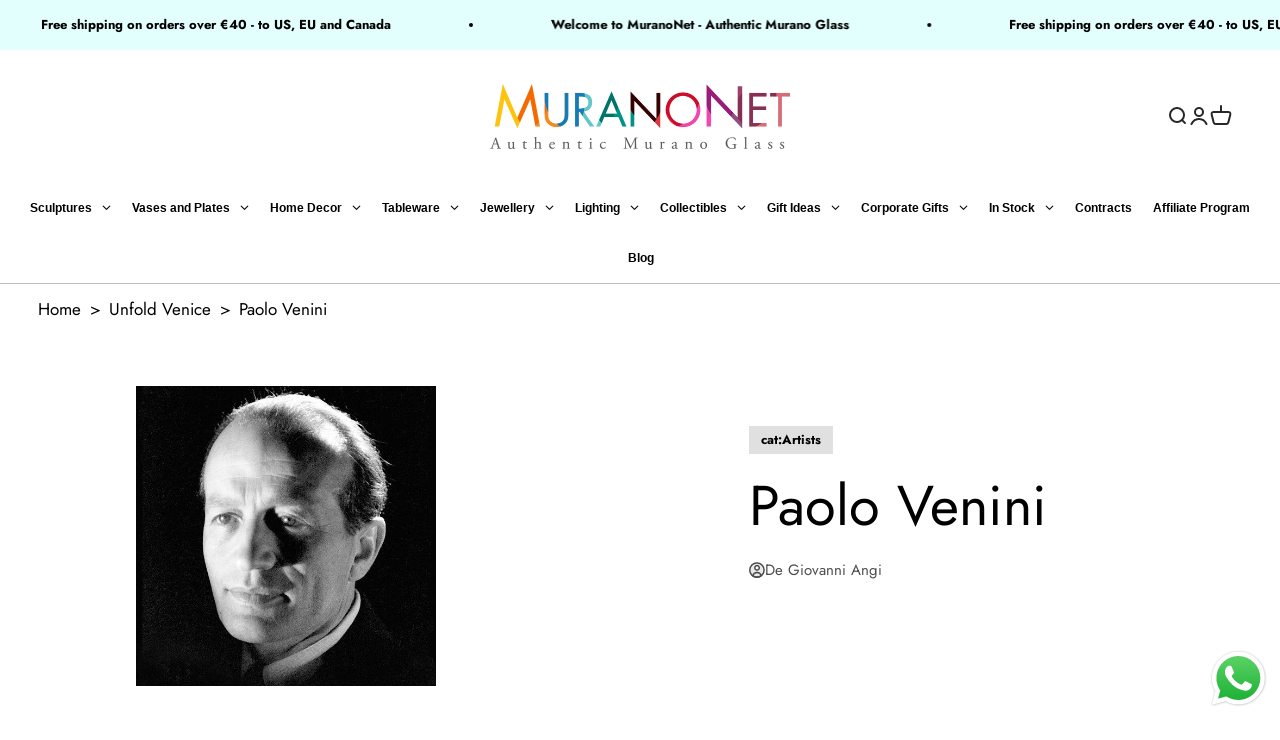

--- FILE ---
content_type: text/html; charset=utf-8
request_url: https://www.google.com/recaptcha/api2/anchor?ar=1&k=6LcUeFsqAAAAADbeDAlS5-Lbt-yDplPUWJaPm7kn&co=aHR0cHM6Ly93d3cubXVyYW5vbmV0LmNvbTo0NDM.&hl=en&v=PoyoqOPhxBO7pBk68S4YbpHZ&size=invisible&anchor-ms=20000&execute-ms=30000&cb=nbp4lj787x3f
body_size: 48476
content:
<!DOCTYPE HTML><html dir="ltr" lang="en"><head><meta http-equiv="Content-Type" content="text/html; charset=UTF-8">
<meta http-equiv="X-UA-Compatible" content="IE=edge">
<title>reCAPTCHA</title>
<style type="text/css">
/* cyrillic-ext */
@font-face {
  font-family: 'Roboto';
  font-style: normal;
  font-weight: 400;
  font-stretch: 100%;
  src: url(//fonts.gstatic.com/s/roboto/v48/KFO7CnqEu92Fr1ME7kSn66aGLdTylUAMa3GUBHMdazTgWw.woff2) format('woff2');
  unicode-range: U+0460-052F, U+1C80-1C8A, U+20B4, U+2DE0-2DFF, U+A640-A69F, U+FE2E-FE2F;
}
/* cyrillic */
@font-face {
  font-family: 'Roboto';
  font-style: normal;
  font-weight: 400;
  font-stretch: 100%;
  src: url(//fonts.gstatic.com/s/roboto/v48/KFO7CnqEu92Fr1ME7kSn66aGLdTylUAMa3iUBHMdazTgWw.woff2) format('woff2');
  unicode-range: U+0301, U+0400-045F, U+0490-0491, U+04B0-04B1, U+2116;
}
/* greek-ext */
@font-face {
  font-family: 'Roboto';
  font-style: normal;
  font-weight: 400;
  font-stretch: 100%;
  src: url(//fonts.gstatic.com/s/roboto/v48/KFO7CnqEu92Fr1ME7kSn66aGLdTylUAMa3CUBHMdazTgWw.woff2) format('woff2');
  unicode-range: U+1F00-1FFF;
}
/* greek */
@font-face {
  font-family: 'Roboto';
  font-style: normal;
  font-weight: 400;
  font-stretch: 100%;
  src: url(//fonts.gstatic.com/s/roboto/v48/KFO7CnqEu92Fr1ME7kSn66aGLdTylUAMa3-UBHMdazTgWw.woff2) format('woff2');
  unicode-range: U+0370-0377, U+037A-037F, U+0384-038A, U+038C, U+038E-03A1, U+03A3-03FF;
}
/* math */
@font-face {
  font-family: 'Roboto';
  font-style: normal;
  font-weight: 400;
  font-stretch: 100%;
  src: url(//fonts.gstatic.com/s/roboto/v48/KFO7CnqEu92Fr1ME7kSn66aGLdTylUAMawCUBHMdazTgWw.woff2) format('woff2');
  unicode-range: U+0302-0303, U+0305, U+0307-0308, U+0310, U+0312, U+0315, U+031A, U+0326-0327, U+032C, U+032F-0330, U+0332-0333, U+0338, U+033A, U+0346, U+034D, U+0391-03A1, U+03A3-03A9, U+03B1-03C9, U+03D1, U+03D5-03D6, U+03F0-03F1, U+03F4-03F5, U+2016-2017, U+2034-2038, U+203C, U+2040, U+2043, U+2047, U+2050, U+2057, U+205F, U+2070-2071, U+2074-208E, U+2090-209C, U+20D0-20DC, U+20E1, U+20E5-20EF, U+2100-2112, U+2114-2115, U+2117-2121, U+2123-214F, U+2190, U+2192, U+2194-21AE, U+21B0-21E5, U+21F1-21F2, U+21F4-2211, U+2213-2214, U+2216-22FF, U+2308-230B, U+2310, U+2319, U+231C-2321, U+2336-237A, U+237C, U+2395, U+239B-23B7, U+23D0, U+23DC-23E1, U+2474-2475, U+25AF, U+25B3, U+25B7, U+25BD, U+25C1, U+25CA, U+25CC, U+25FB, U+266D-266F, U+27C0-27FF, U+2900-2AFF, U+2B0E-2B11, U+2B30-2B4C, U+2BFE, U+3030, U+FF5B, U+FF5D, U+1D400-1D7FF, U+1EE00-1EEFF;
}
/* symbols */
@font-face {
  font-family: 'Roboto';
  font-style: normal;
  font-weight: 400;
  font-stretch: 100%;
  src: url(//fonts.gstatic.com/s/roboto/v48/KFO7CnqEu92Fr1ME7kSn66aGLdTylUAMaxKUBHMdazTgWw.woff2) format('woff2');
  unicode-range: U+0001-000C, U+000E-001F, U+007F-009F, U+20DD-20E0, U+20E2-20E4, U+2150-218F, U+2190, U+2192, U+2194-2199, U+21AF, U+21E6-21F0, U+21F3, U+2218-2219, U+2299, U+22C4-22C6, U+2300-243F, U+2440-244A, U+2460-24FF, U+25A0-27BF, U+2800-28FF, U+2921-2922, U+2981, U+29BF, U+29EB, U+2B00-2BFF, U+4DC0-4DFF, U+FFF9-FFFB, U+10140-1018E, U+10190-1019C, U+101A0, U+101D0-101FD, U+102E0-102FB, U+10E60-10E7E, U+1D2C0-1D2D3, U+1D2E0-1D37F, U+1F000-1F0FF, U+1F100-1F1AD, U+1F1E6-1F1FF, U+1F30D-1F30F, U+1F315, U+1F31C, U+1F31E, U+1F320-1F32C, U+1F336, U+1F378, U+1F37D, U+1F382, U+1F393-1F39F, U+1F3A7-1F3A8, U+1F3AC-1F3AF, U+1F3C2, U+1F3C4-1F3C6, U+1F3CA-1F3CE, U+1F3D4-1F3E0, U+1F3ED, U+1F3F1-1F3F3, U+1F3F5-1F3F7, U+1F408, U+1F415, U+1F41F, U+1F426, U+1F43F, U+1F441-1F442, U+1F444, U+1F446-1F449, U+1F44C-1F44E, U+1F453, U+1F46A, U+1F47D, U+1F4A3, U+1F4B0, U+1F4B3, U+1F4B9, U+1F4BB, U+1F4BF, U+1F4C8-1F4CB, U+1F4D6, U+1F4DA, U+1F4DF, U+1F4E3-1F4E6, U+1F4EA-1F4ED, U+1F4F7, U+1F4F9-1F4FB, U+1F4FD-1F4FE, U+1F503, U+1F507-1F50B, U+1F50D, U+1F512-1F513, U+1F53E-1F54A, U+1F54F-1F5FA, U+1F610, U+1F650-1F67F, U+1F687, U+1F68D, U+1F691, U+1F694, U+1F698, U+1F6AD, U+1F6B2, U+1F6B9-1F6BA, U+1F6BC, U+1F6C6-1F6CF, U+1F6D3-1F6D7, U+1F6E0-1F6EA, U+1F6F0-1F6F3, U+1F6F7-1F6FC, U+1F700-1F7FF, U+1F800-1F80B, U+1F810-1F847, U+1F850-1F859, U+1F860-1F887, U+1F890-1F8AD, U+1F8B0-1F8BB, U+1F8C0-1F8C1, U+1F900-1F90B, U+1F93B, U+1F946, U+1F984, U+1F996, U+1F9E9, U+1FA00-1FA6F, U+1FA70-1FA7C, U+1FA80-1FA89, U+1FA8F-1FAC6, U+1FACE-1FADC, U+1FADF-1FAE9, U+1FAF0-1FAF8, U+1FB00-1FBFF;
}
/* vietnamese */
@font-face {
  font-family: 'Roboto';
  font-style: normal;
  font-weight: 400;
  font-stretch: 100%;
  src: url(//fonts.gstatic.com/s/roboto/v48/KFO7CnqEu92Fr1ME7kSn66aGLdTylUAMa3OUBHMdazTgWw.woff2) format('woff2');
  unicode-range: U+0102-0103, U+0110-0111, U+0128-0129, U+0168-0169, U+01A0-01A1, U+01AF-01B0, U+0300-0301, U+0303-0304, U+0308-0309, U+0323, U+0329, U+1EA0-1EF9, U+20AB;
}
/* latin-ext */
@font-face {
  font-family: 'Roboto';
  font-style: normal;
  font-weight: 400;
  font-stretch: 100%;
  src: url(//fonts.gstatic.com/s/roboto/v48/KFO7CnqEu92Fr1ME7kSn66aGLdTylUAMa3KUBHMdazTgWw.woff2) format('woff2');
  unicode-range: U+0100-02BA, U+02BD-02C5, U+02C7-02CC, U+02CE-02D7, U+02DD-02FF, U+0304, U+0308, U+0329, U+1D00-1DBF, U+1E00-1E9F, U+1EF2-1EFF, U+2020, U+20A0-20AB, U+20AD-20C0, U+2113, U+2C60-2C7F, U+A720-A7FF;
}
/* latin */
@font-face {
  font-family: 'Roboto';
  font-style: normal;
  font-weight: 400;
  font-stretch: 100%;
  src: url(//fonts.gstatic.com/s/roboto/v48/KFO7CnqEu92Fr1ME7kSn66aGLdTylUAMa3yUBHMdazQ.woff2) format('woff2');
  unicode-range: U+0000-00FF, U+0131, U+0152-0153, U+02BB-02BC, U+02C6, U+02DA, U+02DC, U+0304, U+0308, U+0329, U+2000-206F, U+20AC, U+2122, U+2191, U+2193, U+2212, U+2215, U+FEFF, U+FFFD;
}
/* cyrillic-ext */
@font-face {
  font-family: 'Roboto';
  font-style: normal;
  font-weight: 500;
  font-stretch: 100%;
  src: url(//fonts.gstatic.com/s/roboto/v48/KFO7CnqEu92Fr1ME7kSn66aGLdTylUAMa3GUBHMdazTgWw.woff2) format('woff2');
  unicode-range: U+0460-052F, U+1C80-1C8A, U+20B4, U+2DE0-2DFF, U+A640-A69F, U+FE2E-FE2F;
}
/* cyrillic */
@font-face {
  font-family: 'Roboto';
  font-style: normal;
  font-weight: 500;
  font-stretch: 100%;
  src: url(//fonts.gstatic.com/s/roboto/v48/KFO7CnqEu92Fr1ME7kSn66aGLdTylUAMa3iUBHMdazTgWw.woff2) format('woff2');
  unicode-range: U+0301, U+0400-045F, U+0490-0491, U+04B0-04B1, U+2116;
}
/* greek-ext */
@font-face {
  font-family: 'Roboto';
  font-style: normal;
  font-weight: 500;
  font-stretch: 100%;
  src: url(//fonts.gstatic.com/s/roboto/v48/KFO7CnqEu92Fr1ME7kSn66aGLdTylUAMa3CUBHMdazTgWw.woff2) format('woff2');
  unicode-range: U+1F00-1FFF;
}
/* greek */
@font-face {
  font-family: 'Roboto';
  font-style: normal;
  font-weight: 500;
  font-stretch: 100%;
  src: url(//fonts.gstatic.com/s/roboto/v48/KFO7CnqEu92Fr1ME7kSn66aGLdTylUAMa3-UBHMdazTgWw.woff2) format('woff2');
  unicode-range: U+0370-0377, U+037A-037F, U+0384-038A, U+038C, U+038E-03A1, U+03A3-03FF;
}
/* math */
@font-face {
  font-family: 'Roboto';
  font-style: normal;
  font-weight: 500;
  font-stretch: 100%;
  src: url(//fonts.gstatic.com/s/roboto/v48/KFO7CnqEu92Fr1ME7kSn66aGLdTylUAMawCUBHMdazTgWw.woff2) format('woff2');
  unicode-range: U+0302-0303, U+0305, U+0307-0308, U+0310, U+0312, U+0315, U+031A, U+0326-0327, U+032C, U+032F-0330, U+0332-0333, U+0338, U+033A, U+0346, U+034D, U+0391-03A1, U+03A3-03A9, U+03B1-03C9, U+03D1, U+03D5-03D6, U+03F0-03F1, U+03F4-03F5, U+2016-2017, U+2034-2038, U+203C, U+2040, U+2043, U+2047, U+2050, U+2057, U+205F, U+2070-2071, U+2074-208E, U+2090-209C, U+20D0-20DC, U+20E1, U+20E5-20EF, U+2100-2112, U+2114-2115, U+2117-2121, U+2123-214F, U+2190, U+2192, U+2194-21AE, U+21B0-21E5, U+21F1-21F2, U+21F4-2211, U+2213-2214, U+2216-22FF, U+2308-230B, U+2310, U+2319, U+231C-2321, U+2336-237A, U+237C, U+2395, U+239B-23B7, U+23D0, U+23DC-23E1, U+2474-2475, U+25AF, U+25B3, U+25B7, U+25BD, U+25C1, U+25CA, U+25CC, U+25FB, U+266D-266F, U+27C0-27FF, U+2900-2AFF, U+2B0E-2B11, U+2B30-2B4C, U+2BFE, U+3030, U+FF5B, U+FF5D, U+1D400-1D7FF, U+1EE00-1EEFF;
}
/* symbols */
@font-face {
  font-family: 'Roboto';
  font-style: normal;
  font-weight: 500;
  font-stretch: 100%;
  src: url(//fonts.gstatic.com/s/roboto/v48/KFO7CnqEu92Fr1ME7kSn66aGLdTylUAMaxKUBHMdazTgWw.woff2) format('woff2');
  unicode-range: U+0001-000C, U+000E-001F, U+007F-009F, U+20DD-20E0, U+20E2-20E4, U+2150-218F, U+2190, U+2192, U+2194-2199, U+21AF, U+21E6-21F0, U+21F3, U+2218-2219, U+2299, U+22C4-22C6, U+2300-243F, U+2440-244A, U+2460-24FF, U+25A0-27BF, U+2800-28FF, U+2921-2922, U+2981, U+29BF, U+29EB, U+2B00-2BFF, U+4DC0-4DFF, U+FFF9-FFFB, U+10140-1018E, U+10190-1019C, U+101A0, U+101D0-101FD, U+102E0-102FB, U+10E60-10E7E, U+1D2C0-1D2D3, U+1D2E0-1D37F, U+1F000-1F0FF, U+1F100-1F1AD, U+1F1E6-1F1FF, U+1F30D-1F30F, U+1F315, U+1F31C, U+1F31E, U+1F320-1F32C, U+1F336, U+1F378, U+1F37D, U+1F382, U+1F393-1F39F, U+1F3A7-1F3A8, U+1F3AC-1F3AF, U+1F3C2, U+1F3C4-1F3C6, U+1F3CA-1F3CE, U+1F3D4-1F3E0, U+1F3ED, U+1F3F1-1F3F3, U+1F3F5-1F3F7, U+1F408, U+1F415, U+1F41F, U+1F426, U+1F43F, U+1F441-1F442, U+1F444, U+1F446-1F449, U+1F44C-1F44E, U+1F453, U+1F46A, U+1F47D, U+1F4A3, U+1F4B0, U+1F4B3, U+1F4B9, U+1F4BB, U+1F4BF, U+1F4C8-1F4CB, U+1F4D6, U+1F4DA, U+1F4DF, U+1F4E3-1F4E6, U+1F4EA-1F4ED, U+1F4F7, U+1F4F9-1F4FB, U+1F4FD-1F4FE, U+1F503, U+1F507-1F50B, U+1F50D, U+1F512-1F513, U+1F53E-1F54A, U+1F54F-1F5FA, U+1F610, U+1F650-1F67F, U+1F687, U+1F68D, U+1F691, U+1F694, U+1F698, U+1F6AD, U+1F6B2, U+1F6B9-1F6BA, U+1F6BC, U+1F6C6-1F6CF, U+1F6D3-1F6D7, U+1F6E0-1F6EA, U+1F6F0-1F6F3, U+1F6F7-1F6FC, U+1F700-1F7FF, U+1F800-1F80B, U+1F810-1F847, U+1F850-1F859, U+1F860-1F887, U+1F890-1F8AD, U+1F8B0-1F8BB, U+1F8C0-1F8C1, U+1F900-1F90B, U+1F93B, U+1F946, U+1F984, U+1F996, U+1F9E9, U+1FA00-1FA6F, U+1FA70-1FA7C, U+1FA80-1FA89, U+1FA8F-1FAC6, U+1FACE-1FADC, U+1FADF-1FAE9, U+1FAF0-1FAF8, U+1FB00-1FBFF;
}
/* vietnamese */
@font-face {
  font-family: 'Roboto';
  font-style: normal;
  font-weight: 500;
  font-stretch: 100%;
  src: url(//fonts.gstatic.com/s/roboto/v48/KFO7CnqEu92Fr1ME7kSn66aGLdTylUAMa3OUBHMdazTgWw.woff2) format('woff2');
  unicode-range: U+0102-0103, U+0110-0111, U+0128-0129, U+0168-0169, U+01A0-01A1, U+01AF-01B0, U+0300-0301, U+0303-0304, U+0308-0309, U+0323, U+0329, U+1EA0-1EF9, U+20AB;
}
/* latin-ext */
@font-face {
  font-family: 'Roboto';
  font-style: normal;
  font-weight: 500;
  font-stretch: 100%;
  src: url(//fonts.gstatic.com/s/roboto/v48/KFO7CnqEu92Fr1ME7kSn66aGLdTylUAMa3KUBHMdazTgWw.woff2) format('woff2');
  unicode-range: U+0100-02BA, U+02BD-02C5, U+02C7-02CC, U+02CE-02D7, U+02DD-02FF, U+0304, U+0308, U+0329, U+1D00-1DBF, U+1E00-1E9F, U+1EF2-1EFF, U+2020, U+20A0-20AB, U+20AD-20C0, U+2113, U+2C60-2C7F, U+A720-A7FF;
}
/* latin */
@font-face {
  font-family: 'Roboto';
  font-style: normal;
  font-weight: 500;
  font-stretch: 100%;
  src: url(//fonts.gstatic.com/s/roboto/v48/KFO7CnqEu92Fr1ME7kSn66aGLdTylUAMa3yUBHMdazQ.woff2) format('woff2');
  unicode-range: U+0000-00FF, U+0131, U+0152-0153, U+02BB-02BC, U+02C6, U+02DA, U+02DC, U+0304, U+0308, U+0329, U+2000-206F, U+20AC, U+2122, U+2191, U+2193, U+2212, U+2215, U+FEFF, U+FFFD;
}
/* cyrillic-ext */
@font-face {
  font-family: 'Roboto';
  font-style: normal;
  font-weight: 900;
  font-stretch: 100%;
  src: url(//fonts.gstatic.com/s/roboto/v48/KFO7CnqEu92Fr1ME7kSn66aGLdTylUAMa3GUBHMdazTgWw.woff2) format('woff2');
  unicode-range: U+0460-052F, U+1C80-1C8A, U+20B4, U+2DE0-2DFF, U+A640-A69F, U+FE2E-FE2F;
}
/* cyrillic */
@font-face {
  font-family: 'Roboto';
  font-style: normal;
  font-weight: 900;
  font-stretch: 100%;
  src: url(//fonts.gstatic.com/s/roboto/v48/KFO7CnqEu92Fr1ME7kSn66aGLdTylUAMa3iUBHMdazTgWw.woff2) format('woff2');
  unicode-range: U+0301, U+0400-045F, U+0490-0491, U+04B0-04B1, U+2116;
}
/* greek-ext */
@font-face {
  font-family: 'Roboto';
  font-style: normal;
  font-weight: 900;
  font-stretch: 100%;
  src: url(//fonts.gstatic.com/s/roboto/v48/KFO7CnqEu92Fr1ME7kSn66aGLdTylUAMa3CUBHMdazTgWw.woff2) format('woff2');
  unicode-range: U+1F00-1FFF;
}
/* greek */
@font-face {
  font-family: 'Roboto';
  font-style: normal;
  font-weight: 900;
  font-stretch: 100%;
  src: url(//fonts.gstatic.com/s/roboto/v48/KFO7CnqEu92Fr1ME7kSn66aGLdTylUAMa3-UBHMdazTgWw.woff2) format('woff2');
  unicode-range: U+0370-0377, U+037A-037F, U+0384-038A, U+038C, U+038E-03A1, U+03A3-03FF;
}
/* math */
@font-face {
  font-family: 'Roboto';
  font-style: normal;
  font-weight: 900;
  font-stretch: 100%;
  src: url(//fonts.gstatic.com/s/roboto/v48/KFO7CnqEu92Fr1ME7kSn66aGLdTylUAMawCUBHMdazTgWw.woff2) format('woff2');
  unicode-range: U+0302-0303, U+0305, U+0307-0308, U+0310, U+0312, U+0315, U+031A, U+0326-0327, U+032C, U+032F-0330, U+0332-0333, U+0338, U+033A, U+0346, U+034D, U+0391-03A1, U+03A3-03A9, U+03B1-03C9, U+03D1, U+03D5-03D6, U+03F0-03F1, U+03F4-03F5, U+2016-2017, U+2034-2038, U+203C, U+2040, U+2043, U+2047, U+2050, U+2057, U+205F, U+2070-2071, U+2074-208E, U+2090-209C, U+20D0-20DC, U+20E1, U+20E5-20EF, U+2100-2112, U+2114-2115, U+2117-2121, U+2123-214F, U+2190, U+2192, U+2194-21AE, U+21B0-21E5, U+21F1-21F2, U+21F4-2211, U+2213-2214, U+2216-22FF, U+2308-230B, U+2310, U+2319, U+231C-2321, U+2336-237A, U+237C, U+2395, U+239B-23B7, U+23D0, U+23DC-23E1, U+2474-2475, U+25AF, U+25B3, U+25B7, U+25BD, U+25C1, U+25CA, U+25CC, U+25FB, U+266D-266F, U+27C0-27FF, U+2900-2AFF, U+2B0E-2B11, U+2B30-2B4C, U+2BFE, U+3030, U+FF5B, U+FF5D, U+1D400-1D7FF, U+1EE00-1EEFF;
}
/* symbols */
@font-face {
  font-family: 'Roboto';
  font-style: normal;
  font-weight: 900;
  font-stretch: 100%;
  src: url(//fonts.gstatic.com/s/roboto/v48/KFO7CnqEu92Fr1ME7kSn66aGLdTylUAMaxKUBHMdazTgWw.woff2) format('woff2');
  unicode-range: U+0001-000C, U+000E-001F, U+007F-009F, U+20DD-20E0, U+20E2-20E4, U+2150-218F, U+2190, U+2192, U+2194-2199, U+21AF, U+21E6-21F0, U+21F3, U+2218-2219, U+2299, U+22C4-22C6, U+2300-243F, U+2440-244A, U+2460-24FF, U+25A0-27BF, U+2800-28FF, U+2921-2922, U+2981, U+29BF, U+29EB, U+2B00-2BFF, U+4DC0-4DFF, U+FFF9-FFFB, U+10140-1018E, U+10190-1019C, U+101A0, U+101D0-101FD, U+102E0-102FB, U+10E60-10E7E, U+1D2C0-1D2D3, U+1D2E0-1D37F, U+1F000-1F0FF, U+1F100-1F1AD, U+1F1E6-1F1FF, U+1F30D-1F30F, U+1F315, U+1F31C, U+1F31E, U+1F320-1F32C, U+1F336, U+1F378, U+1F37D, U+1F382, U+1F393-1F39F, U+1F3A7-1F3A8, U+1F3AC-1F3AF, U+1F3C2, U+1F3C4-1F3C6, U+1F3CA-1F3CE, U+1F3D4-1F3E0, U+1F3ED, U+1F3F1-1F3F3, U+1F3F5-1F3F7, U+1F408, U+1F415, U+1F41F, U+1F426, U+1F43F, U+1F441-1F442, U+1F444, U+1F446-1F449, U+1F44C-1F44E, U+1F453, U+1F46A, U+1F47D, U+1F4A3, U+1F4B0, U+1F4B3, U+1F4B9, U+1F4BB, U+1F4BF, U+1F4C8-1F4CB, U+1F4D6, U+1F4DA, U+1F4DF, U+1F4E3-1F4E6, U+1F4EA-1F4ED, U+1F4F7, U+1F4F9-1F4FB, U+1F4FD-1F4FE, U+1F503, U+1F507-1F50B, U+1F50D, U+1F512-1F513, U+1F53E-1F54A, U+1F54F-1F5FA, U+1F610, U+1F650-1F67F, U+1F687, U+1F68D, U+1F691, U+1F694, U+1F698, U+1F6AD, U+1F6B2, U+1F6B9-1F6BA, U+1F6BC, U+1F6C6-1F6CF, U+1F6D3-1F6D7, U+1F6E0-1F6EA, U+1F6F0-1F6F3, U+1F6F7-1F6FC, U+1F700-1F7FF, U+1F800-1F80B, U+1F810-1F847, U+1F850-1F859, U+1F860-1F887, U+1F890-1F8AD, U+1F8B0-1F8BB, U+1F8C0-1F8C1, U+1F900-1F90B, U+1F93B, U+1F946, U+1F984, U+1F996, U+1F9E9, U+1FA00-1FA6F, U+1FA70-1FA7C, U+1FA80-1FA89, U+1FA8F-1FAC6, U+1FACE-1FADC, U+1FADF-1FAE9, U+1FAF0-1FAF8, U+1FB00-1FBFF;
}
/* vietnamese */
@font-face {
  font-family: 'Roboto';
  font-style: normal;
  font-weight: 900;
  font-stretch: 100%;
  src: url(//fonts.gstatic.com/s/roboto/v48/KFO7CnqEu92Fr1ME7kSn66aGLdTylUAMa3OUBHMdazTgWw.woff2) format('woff2');
  unicode-range: U+0102-0103, U+0110-0111, U+0128-0129, U+0168-0169, U+01A0-01A1, U+01AF-01B0, U+0300-0301, U+0303-0304, U+0308-0309, U+0323, U+0329, U+1EA0-1EF9, U+20AB;
}
/* latin-ext */
@font-face {
  font-family: 'Roboto';
  font-style: normal;
  font-weight: 900;
  font-stretch: 100%;
  src: url(//fonts.gstatic.com/s/roboto/v48/KFO7CnqEu92Fr1ME7kSn66aGLdTylUAMa3KUBHMdazTgWw.woff2) format('woff2');
  unicode-range: U+0100-02BA, U+02BD-02C5, U+02C7-02CC, U+02CE-02D7, U+02DD-02FF, U+0304, U+0308, U+0329, U+1D00-1DBF, U+1E00-1E9F, U+1EF2-1EFF, U+2020, U+20A0-20AB, U+20AD-20C0, U+2113, U+2C60-2C7F, U+A720-A7FF;
}
/* latin */
@font-face {
  font-family: 'Roboto';
  font-style: normal;
  font-weight: 900;
  font-stretch: 100%;
  src: url(//fonts.gstatic.com/s/roboto/v48/KFO7CnqEu92Fr1ME7kSn66aGLdTylUAMa3yUBHMdazQ.woff2) format('woff2');
  unicode-range: U+0000-00FF, U+0131, U+0152-0153, U+02BB-02BC, U+02C6, U+02DA, U+02DC, U+0304, U+0308, U+0329, U+2000-206F, U+20AC, U+2122, U+2191, U+2193, U+2212, U+2215, U+FEFF, U+FFFD;
}

</style>
<link rel="stylesheet" type="text/css" href="https://www.gstatic.com/recaptcha/releases/PoyoqOPhxBO7pBk68S4YbpHZ/styles__ltr.css">
<script nonce="5tDVpkc-2FdxV4zPP5FUUg" type="text/javascript">window['__recaptcha_api'] = 'https://www.google.com/recaptcha/api2/';</script>
<script type="text/javascript" src="https://www.gstatic.com/recaptcha/releases/PoyoqOPhxBO7pBk68S4YbpHZ/recaptcha__en.js" nonce="5tDVpkc-2FdxV4zPP5FUUg">
      
    </script></head>
<body><div id="rc-anchor-alert" class="rc-anchor-alert"></div>
<input type="hidden" id="recaptcha-token" value="[base64]">
<script type="text/javascript" nonce="5tDVpkc-2FdxV4zPP5FUUg">
      recaptcha.anchor.Main.init("[\x22ainput\x22,[\x22bgdata\x22,\x22\x22,\[base64]/[base64]/[base64]/[base64]/[base64]/UltsKytdPUU6KEU8MjA0OD9SW2wrK109RT4+NnwxOTI6KChFJjY0NTEyKT09NTUyOTYmJk0rMTxjLmxlbmd0aCYmKGMuY2hhckNvZGVBdChNKzEpJjY0NTEyKT09NTYzMjA/[base64]/[base64]/[base64]/[base64]/[base64]/[base64]/[base64]\x22,\[base64]\\u003d\x22,\x22EBDCohl4cQEGJSdTBQUawoJCw69Aw4oKDMKSFMOgRX/[base64]/CrXzDnsKQJXjCqMKUwqE5wqnCgx/DjSM/[base64]/CsSsGwrxMw64XdMOeUiEfw5rCscK8DsKlw5VNw61nbzkLRirDo346GsOmaQ/DhsOHXsKdSVgsB8OcAMO+w5fDmD3DocOQwqYlw7NVPEpUw73CsCQOR8OLwr0fwozCkcKUMUsvw4jDlCJ9wr/DswhqL0jCp2/[base64]/[base64]/BS3CrsO/wrXDisOew68EB35BwojCp8Kaw71RJMKRw4LDqcKcbcKHw73CscKiwq3CmRYob8KYw4VUw6RRYcK8wo/Dh8OVAQLCisKUYTPCmcOwCSjDlMOjwrLCrHrCpz7CqsO5w55Pw6XCjcKpL2fDkWnCqHzDnsKqw77DuT3Dj3Eiw6Q/BMOQAMOgw7rDlTDDuTjDgWfDiFVfLFkrwpUywoXDnyVtRsO1DcKDw5AJUyQQwrwxdGPClGvDo8KKw73DocKPw7cMw5B1wol0XsO/w7UxwoTDsMOew4Qvw4/CqMK7U8O3aMOGB8OrKT8mwrwAwqRyPsORwo4FXATDssKwP8KWbDXCjcOhwo7DqiDCtcOyw5olwpUmwr42w5rDuQlmJcKBV2xmHMKcw5JsWzovwoHCiT/ChD9pw57CglTCt3DCmFFHw5IqwqzDoU1VM0bDujLCkcKrw59/w7NDMcKfw6bDv1XDlcO9wo99w5fDpcOYw4LCtQjDi8KBw74yWsOsQQ3Co8Olw5ZRVE9Lw4A9dcO5wqjCtlzDgMO2w6XCvD3ClsOYXXDDgWDCnj/CnSlAFcK/XMKcTMKgecKfw7VKQsKaXmdYwqhqJMK4w6LDgj8SP0pbT3UXw6bDmMKDw5AeeMONPjkpXzdWR8KbOntSDD9rNiZ6wqILbsOVw4Q/wqHCmMOzwqxQdAhzFMK2w4ZlwpTDvcOAU8OcaMOfw6nCpsK2DXwYwpHCkcKcBcKxTcKcwp/Cs8Oow6QybFswVMOycyhcFHIWw4/CjcKeTU1EaHNlMMKLwqpiw5E6w4YMwq4Jw73Cl2sQM8Onw48vY8OlwrTDqAIRw4XDoUvCncKnQX/CmMOmYTcYw4NQw51Qw5tsYcKfR8OmO1XCp8OPAcKwdAgjdMOAwoQOwpN1H8OsQ3ofwqbCvUcEPMKZB37Dv0rDqMKjw7bCkEpYfsKxW8K4KivDhcOKYi7DpcKYWVDCjcOOXm/Du8OaBjTCrBLChx/Cpg7CjHHDhxcUwpDCncOKYMK5w7odwopOwpnCuMK/[base64]/Cm8Ksw5vCojcUwr8aw5d8QMOUwqTDo8OaB8KdwpIgw7V7woIERk1iQg3CkHXDhEjDscKmEcKhGAgvw7NxaMOucRAFw6/DoMKbTmfCp8KWOkJESsOBBMOzHHTDhl88w61pClLDh1oOEjXCr8K4FMO7w6PDv1Myw7kKw4Iewp3DtDk9wqjDm8OJw51HwqTDg8Kdw4EVccOkwqjDuz4/RMKRN8O5LywVwrh+fjHDvcKaesKUw5s7M8KVfV/DqlLDr8KWwoTCnsKywpclJcK9WsKawpHDksK2w6N4w7rCvQXDtsKHw74xXXpSPQhWwo7CqsKYcsO5W8K3MxfCgyTDtcKsw40jwq4uMcOcVExhw4nDjsKFQXheSSLDlsKOKEHChH1PeMKjBcKfIQ0vwq7DgcOCwpHDigoBHsOQw4/CmMOWw4sCw5FCw41awpPDpsOQUsOOEMOPw5lLwpgiOcOoCUUuw4vCrBgew7zCjh8dwr/DjErCtX8pw5rCo8OUwqhRYg3DucO1wqEAF8OGWsKiwpM+OsOcEXEia1HDnsKSW8OuKcOTMkl3DsO4dMKwH0xAHD7Ds8K7w6RAG8OkS1YNT3NNw6zDqcOLdGbDuw/Dmi7DuxvCvcOywrlwHMKKwq/Csz/DgMOKEhfDlWk2ai92TsKkSsK8dznDpXVhw7sYKCHDn8K3wpPCo8OSOEUuw5rDtEFiQjLCusKUw6/[base64]/ccO6w4gVCHDCgxfDlikfAhVhKSxNLAc4wo4Zw7wRwrLCicK3DcKpw7nDuVJCPHcpc8KfaSzDj8KGw4bDmMKAW1PCisOWLljDrMKsXXrDsRZxwp/[base64]/Dt8K8fCoXMlUCw5LCl8OaOwLCl1PDokgxTMOwdsK9w4cxwqXCgsOew5nCl8Odw5o2GcOpwo5NLsKFw6DCpkPCssO8wpbCsFxWw4HCrUrChyrCsMO0VSHDsHRiw4vCiAY8w5nCo8Kkw6LDvWrCrcOKw4gDwr/DlU7DvsKZPV1+w5DDpDbCvsKxXcKJOsOOP0vDqAxJd8OJcsO3AE3CpMOqw40zIVHDsF0KfsKYw67Dt8KGH8OiIsOTPcKqw7PCok/DoyHDkMKvcsKCwqB3w4DDvS5oLlXDixvDo1tVeghowqzDoQHCucK/PmTCh8O6ccOBVMK5bmXCjcO6wrvDtcO1OzzCjEDDj18Lw57Cq8Kew4/[base64]/DqMOYW8KGS8O/esOrwrLDhsOKLibCu010wqYrwpMcwqnClsKZwqQowpPCrm8XVXQ/wqUIw4/Dsg7ClGpVwoDClF9ZAFrDrlVZwpfCtjbDncK1QHg8DsO6w6jCj8Kcw7wEEMKbw6nCij3CtCTDpXwUw4RoUXAPw6xGwqwNw7UHNMKKMxzDvMOeXVHDkV3CsxjDmMKXSSoRw53Cg8ODbAXCgsOfaMKtwpQuX8Ohw5omQHpdWTYDwonCssOWX8K/[base64]/DnBkWdMK6e8Khw6LCq8KVDBLClMK1HsO5w5nDkAzCvRbDsMOLM1oWwqPDr8OCZy1Jw55SwqkfPMOvwoBkNMKHwrHDvRXCvFMYMcKIwrzCnjlwwrzCkCF2wpZAwrQyw6kQGV3DiEfCv2/Ds8OySMOQPMKXw4fCt8KPwrE3wrXDq8K0OcOOw4N5w7txSB05CTYWw4LCi8KuOCfDhsObcsKEKcOfDSrCoMKywoXDk1hvRh3DtsOJV8OCwqwOehzDk1dvwqfDsWrClFPDmMKJQcOvQkXChwvCuAvClsOaw4bCsMO6wrHDiCU9wq7DjsOGKMOcw65/[base64]/wp9Aw6Yuw4EhBsKqwp7CkRJcBMKhIsOUwovDo8KSPCvCjVrCnMKANsKOf0TCmMOcwpfDksOwQ3nDuW88wqUXw6/[base64]/DvsOtWRxGAsKPcSbCgQ0ow7HCssKNLcOIw5XDoRrDpjPDoXPDshPCtcOmw47DtMKQw5gLwo7DqVXDrcO8IV1ow70Mw5LDt8OAwpPDn8KCwohnwoXDqMKvAmTChkzCq3lTF8OWfMOUHGNiEw/DlFxkw4g9wrPDl2gnwqcKw7hVLjjDtsKQwqXDmMO3Q8O6TcOpcFvDjA7Cpk7DsMKldSfChcODO2wcwrHDozfCjcKnwqDDqgrCoBodwq1FEsOsVHIvwqwgHwXCg8KHw4Nyw40XUgjDtVRIwr8uw5zDiEvDpsO4woNodhjCthTDusKSKMKSwqcrw69CZMOlw7/CuA3DgBTCtsKLfMOIQCnDgTsqfcOiHzdDw7bCjsOGCz3Ds8KNwoBlaDLCtsKqwrrDgcKnw6F0FgvCoiPDmMO2JzdmTMKDBsKAw4jCj8KYRwglwq0xwpHCnsKWWcOuV8Kewq8uZSjDimQYQ8OlwpJ2w4XDrcKwf8KSw7jCsToefTnDp8Khw4LDqibDtcO/OMOOJcOeHjHDksORw53DmsOswpvCs8K+IgrCsilIwrh3ccK3FcK5byvCjncWXTRXwpDCuU9dd0VmI8K2IcOYw7sJwow3PcKqNg/CjE/DkMODElXChxg6AcKZw4TCvUXDnsKhw7xDZxzClcOkwrnDg180w5bDlkHDusOiw7TDqy3DllrCgcKcw40vXMOHEsKPwr1nQ0rDglIOZsKvwpYpwr/ClH3DjV/CvMOJwoXDkxfCmsKbw4HCtMKtSXAQAMKPwprDqMOsDnDChVLCn8KdBHzDscOvCcO/wrHDhiDDoMOKw63DoC5iwp9cw7DCgsOew67CoElxIzLDrHjCuMKgDsKQYwBHZ1c/TMKCw5ROwpnCmSI8w5lWw4dLdlomw7wAQC3CpE7Do0Vtwqldw5HCjMKFQcOgFV8bw6XCgMOwPV9jwoAGwqtEeSLCrMODw5dOHMOxwp/DnRJmG8O9woPDgE1twoJtNsOAQUbCh1DCmcOQw7pfw7fDqMKKwoDCvcKwUFLDgMKcwpg7KsOhw6/Cg303wrE9GTACwpp5w6fDosKtNxwkw4gzw7DDucKFRsKLwo1SwpASIcKsw78TwrbDjRp+NRtrwq0Uw5nDvcOmwrLCsmNTwp10w4TCu1jDrsOBwr4zTcOBMDfCiG0sX3HDp8OzEcKvw49nfWvChSU5VcOLwq/Cg8KLw6/Cj8KxwojChsOIBRDClsKmdcKywojCiEZBFMOFwp7CnMK8wpXCgUXCiMOLDSlVYMOrFcK4YHptZsORKw/Ci8KAMQsawrosfUpgwpLChsORwp7DssOpaQpswr4mwp07w5HDvS4owqUawp/CisOqR8Otw7jClkTCk8KrG0ATYsOUwozCjEAhOgTCgWbCrj5uwr3Ch8K6dDjDlCAcNMKowpjDikfDscO2wrllw7xeNHV1AFNQw5LCmMKwwrNeB1vDohHDi8OCw4fDuRbDncOxDS7Dt8K3E8KZR8OsworCnybCh8OLw5/Crw7DqcO7w6fDkMKEw68Ww6R0QcOZEnLCisKiwp3Cj3rCn8OGw6vDnh83FsOaw5nDiifCp3jCisKYK2PCvgXCt8Otfy7Cg2QId8KgwqbDvVUJSgXCiMKKw5oMDXIqwrrDhirDvUxrKWJpw4vCiT4AWEZtIhPDuXxRw5rCs1bCn2vDlsK5wojDm0Zmwq1WasOMw4/[base64]/CmG/Dm1fDv8Ouc8OBeEYWLMOkwppIfcKScMK2wrwhRsKwwrLDp8O6wr97ZS07dCJ5wrbDjwIYFsKNfFfDksO3R1LDuQLClsO2w7YDw5rDiMODwoUgc8OAw4UZwpbCnUrClcOYw44/NsOLfzLDrsOSYi9gwotqRWXDr8KVw5bCi8KPwo0oasO7OwMYwroHwrg7woXDhzkBbsKjw6zDoMK8w7/CtcKKw5LDswkYw7/CvsOxwq8lKcK/wpMiw4rDvFXDhMKPw5fClmgow5xAwqbDojjCt8KiwpU+eMOjwqTDo8OjclzDkzhPwrjCkHVeXcOswr80f0XDpsKxW1DCtMOfcMK9FcOIO8KgCi/CgsOuwqfCjcKSw77CgDFlw4B1w5BTwr0ZQcOqwpcWJyPCqMOkYH7CqCR7Bzs+VSjDhcKIw4fCvsOfwrvCsV/DhBViJxTCh2QpKsKVw47Dt8KZwpDDocOBAMOxQzHDmcKWw7g8w6M4IMO+TsOHYcKowrlgXT8RY8Oda8O2wqvDh05ELSvDmsOTFAQySsKufMKHKwdRGsOawqVIw6JsO2HCs0Yhwp/DkC1hXDV2w4vDlMKDwr1XE0zDhsOLwrUjfihNw7kmw6NoAsKVQnHCvcO5wofDiFofEsKRwrQuw5NAYcK3LcKBwpEiDz0AAMOiw4PCriLCg1EgwoUJwo3CoMKMw509XHfCtjZCw5Qrw6rDuMKYYhs6wrPCmDApGi5Xw5/[base64]/[base64]/[base64]/[base64]/OsK+woh+ZTbDqhTDg8OUacO9TsOfw6/[base64]/CkEfChcOGw4UHw65fwqYwEsKMwrkMw4REw4LDvkYFLcKrwrxHw5F9wq7DsUkQEiXCl8KpaSAzw7zCg8OSw4HCtn/DrsOaHngcemMjwrpmwr7DpBPDlV9jwqtgdVHCnMK0Q8OyYMO1wrLDssOKw53CvgvCh3gPw4jCmcKkw75/OsKQNlTDtMOLd2fCpjoUw74JwqQSBFDCvW9XwrnCgMK8wqtow48Cwq7Dsl40YcOJwoY6woQDwrIEdT/DlV3DtSQcw7bCh8KwwrvCt3wCwpRxHy3DsD/[base64]/CgRs4w6gLw4UMwpnDhcOSw5LCv3djwo4zN8KpBMOUZMKARcKeYm3CgVFHWyZwwobCv8O1V8OaM03Dq8KuXMK8w4Zwwp3ClVvCqsOLwrrCvjTCisKVwozDknHDsELClcONw5LDo8OZPMO/[base64]/wpPCknUvUWbDk1wCwqnDvMK3w7c4wpvCs3hpU8O3GcKyfWgFwocHw6jDjcOIBcOmwpkSw582RMK8w4FYSBRmOMKlL8KTw7bDscOCAMOib0TDuk9mNgMOY2huw6jCtMO0CsOTPMO0w4TDmWzCg3/Cmx9rwr10w43DpHtcPBNlDMOpVRx5w4/CtFrCvcKPwrdXwonDnsKXwpLClcKww7YFwqHChGBcw6HCocK1w6jCosOaw5HDrHwjw51rw5bDqMOtwp/Di2/CgcOHwrFqRSURNl3DqVdvJBbDujfCqg9ZV8K2wq3DokDCpHNgY8K3w7BMBMKDMwjCkMOewqVVBcK5JhLCicORwr/ChsOww5TClADCqFwZVikEw7vDucOKHsKTc2J2AcOAwrtdw7LCsMObwq7DicKqwqXDqMKLEn/CrkMnwplJw4DCncKobRjCuy9Xw7cMw4jDp8Kbw5/CpXtkwoLCgxsywqhRCVvDrsKyw6PCjsOSUDhVCktMwq7CmsOsE3TDhjRtw4DCnmh+wo/DtsOaZkrDmSzCombCpS/CkMKtHMKFwrQcHMKuQcOxwoMvRcK7w69cNsKMw5dUcSDDqsKwesOfw5B7wp1dCcK5wofDvMOSw4HCjMOifwBzYlQZwq0RCUjCu2Jlw7vCuWZtVG/DmMKrPQM/GFXDicOGw5c6wqzDtkbDsV3DsxjCusO3Xml+NH9gF2kHLcKJwrNDJy4uD8K/QMKIM8O4w7kFB3YGRgxPwrnCmcKfUGkeQxfDtsKjwr0kw7vDgVd3w4M4BQhid8O/[base64]/c8OMXcK/wrk8Hho6U8OzwrwbwoV0KVpnAiw8IMOhw5MgIBYUeCvCg8KiHMOKwrPDuHvCvcKxejLCnBDCrk4EacKww4cewqvCgMKYwodSw5Zfw7MAI2c8CH4NM2fDqsK4a8KadAYQNMOXwqEXesO1w59CasK3DzkUwqZGEsOiwo7CpMOscTx5wpo4w6bCghLCicKPw4NnDw/CucKmw5zCsC1rFsKqwq/DkRHDjMKAw5UGw5VQO17CrcK7w4vDjUfCmMKAC8OUKxFpwobDsDk7PT1Ewr57w5DCjMOPw57DiMOMwojDg3XCs8KQw74hw6MAw7NsHMKIw7DCrVvCm1XCkQYcGMK9OcKKN3U/w4kRXcOuwrEEwodoTcKew7A8w6ZXW8Oiw6laAMO2CsO3w6MJw6wpP8OCwoNBYwhAVn9Fw44CABHDqHhLwqPDvmnDucKwRyPCmMKkwo7DusOqwroZwq4uIBoWTTB7A8K+w70fe1dXwr0oW8KgwrDDgcOMbUPDvcK9wqlNPwfCohY8wpxhw4RTPcKAwr/CpxYaf8Orw6IfwofDmRbCv8ObK8K7McKHIVzCpT3Cm8OUw6/CoTkvdMOlw5nCiMO5GnbDpMOrwpccwofDhcOBS8Onw47Cq8KAw6XCj8O2w5jCjsOpWcOkw7HDoDFQP0/[base64]/wqUmwpQQPMOLw4gYNW0URcKPD0/DqgjDocK1wr5Kw5k3wq7CqXfDoR5bXBMFFMK/wr7DhsOKwoRreGkyw6MWGgTDpl4/[base64]/wqnCuTLDkcOAwr3CgwrDijLDqw8Iw7/CsxZWw7PChE/DgEZlwoHDgkXDusOXfVnCi8OUwqlTUcOqPGBkQcKGw6J/wo7DjMOsw6jDkhpeX8OSw67DqcKvwqN1woondcK1U3fDvzPDgcKJwpXCp8K9wohewonDu3HCsD/Cg8Kjw5BuW29BfQXCiW/Cn17ChMKPwrnDucOhKsOhaMOiwrcIW8KVwolDwpV1wodGwoFqPMO7w7nCjCLCkcKib3EAGMKawo/DmQBtwocqacKNBsO1XTrCgGZuKlbCnBhKw6Q6dcKaI8KMw7jDt13Chx7DlsKgM8OXw7LCuW3CgkLCtmvChSldOcKQwpnDnxgNwokcw4DCoQADMHJwRxoZw5rDlQDDqcOhVCjCmcOIaBlcwox+wqZ0w58jwrjDsHVKwqHDph/DnMOSCm3DsztIwpDDlxNlAgfCqWRzM8OBTn7CtkcHw6zDtMKSwqgVS1jCsVNINcK4EcKswqjDiFDDu0bDncOiS8KUw7jCmMOkwqVsGhnCqcKjd8K7w6ZxB8OHwpESwo/[base64]/[base64]/DgcKzwoUURDvDusOsCsOAFcOWw40Cw4wZLjXDscOPIsOIGsO5NiTDj04yw4TCn8OeFGfDtDrDkS9rw53ChHMMJMO4NMOowrLClX4CwpvDkU/DiULCp3/DnQXCsSzDv8KSw4oTf8KeISTDmA/[base64]/Cv8Ksw6fDn8OtRQ4FD8Oqwr/[base64]/DjkHCvMOuwox6w4xdw5svwp07w4Yhwp3Di8ORW8KLRcOKeE83wqzDvcOAwqXCmsKhw6NZw63CjcKkfTMiacKrGcOGQFItw53ChcOSMsOSJSs0w53CjVnCkVBbH8KOXQ1nwr3CrcOYw4LDiXQowpcfwrXCq1jCmC/CssOHw5zCrF5EbsKYw7vCtzDDh0EFw71Bw6LDmcOMA3hIw7oKw7HDtMOkw5dbf0/Dg8OYGcOgK8KPPT4aUhIpG8OPw684Cg3CjcKPTcKefcKxwpfCgsObwoRuKcKeIcODJCtiRMK9GMK4NsKiw6Q5MsOhwrbDisK/Yl3Dp3TDgMKuOMK9wqISw67DlsOWw4LCgcKrBTHDtMOXXmvDksKzw7bCssK2e2rCo8KdecKJwqUNwofDgsK4FETDu0hkS8OEwqXCoB7CkVh1U2XDhsOUTV/ChFrChMO4VTY9CnrCoRzCjsOMTBXDtl/DosOwTMO5w7MUw6zDtsOdwo56w5TDsARFwqzCnjbCsxbDm8O6w54iUATCssKEw7fCqjnDjsKdIcOzwpcMIsOkFUXDosKWwrTDkGjDnQBOwplnDlEfckI/wqNHw5TCjU9HG8KIw5l4fcKSw7TCisOSwqLDlV99woghwrAXw59iFx/DmShNfMKowrrCmxXDuRhLNmXCm8OhPMOgw43DokzCjnwUw5slwqDClmrDgAPCnsKHIcO+wo8DBUrClcKyKsKHd8OUesOSScORHMKZwr7Csnd1wpBgOlcNwrZ9wqQEOnssKMKNDcOQw4LDg8KpLEzDrQBxeTLDoknCqUjChsKpZ8KLeW/DhChvRMK3wrXDmcK9w5I2cFtDwpk+eT7Cm0JzwowJw5lOw7/CuVbDiMOLwqbDuGXDpVNiwqXDi8K2VcOoC0DDlcKEw6EnwpXDuHEDdcKhHsKVwrsGw604wpUaLcKYYhs/wq3CssK6w4fCnG3DisKiwp4Cw7knVGsXw703CEceIMKvwrTDshHCkMOmKsO2woReworDkQNEwrDDgMK4wpJbCsKMQsKtw6N+w6HDl8KiK8KJAC0kw6QHwpTCpcOrEsKewrvCmMKuw4/CrxQIJMKywpsHcw5xwrvCrhfDtGTCjMKIVl3CmQTCuMKJMR0JVR8HIsKgw69wwrVmCg7DnHErw6nCpzgfwpDCg2rDpsKJYV9xwqYxK1U7w4NzbMK2ccKCwrwyDcOIRxLCulEUHDTDjsOsIcKYTxA/cwXCtcO/K0LClVLCsX7DkXYlw6XDgcORQ8Kvw7XDh8OIwrTDrhUuw7HCjwTDhjPCnwV1w7cZw5LDh8KAwoPDn8OHO8KFw6nDnsOmwo/Dl1JlSk7CnsKpccOhw5xWe35+w5NNBkTDucOmw7XDmcOUaX3Dh2XDhGbDhMK7wqYWZT7Dh8OEw7NCwoLDlkElcMKww68RNB7DrHlzwqLCvMOYZcKTS8KDw7UYTsOuw5zDkMO7w6RgVMK6w6bDpCw6asKGwrjCqHDCm8KrV2JFcsOcIsK1w4p1CsOXwqEtR2I/w7Qqw5ouw4DCjzXDnsKyHkwMw5c2w7MHwr0/w6ltOMKrQMK/RcOCwqsBw5Qjwr/Dn2BrwpUrw7bCrH7CiBMtbz8ww612NsKawp7CusOSwpDDvcKhw7g3wptkw4tww4siw73Cjl3CucKlKMK3V2xvacKdwrVhR8O+FQpePMODYR7Crh0EwqdWc8KjNVTDoSnCr8KiDMOYw6fDulLDsi3DgilpMMK1w6rCs0NjanbCssKLHsKLw48vw5N/w5PCgMKoMWU/I1xwc8KudcOfKsOKSsOmXhF+AntEwpwdBcKoSMKlScOewr/Dt8Okw7kqwo/CmDQgw4Yqw7XCqcKFQsKzSWkEwqrCgwQcS0dgSiw6w5tYacOpw5fDqj7Dm07CmE4nNMOcf8KOw7vCjcKWWA3DlsKpXX/CnsOgG8OQUDMwJcKPwq/DosKpw6XCs3DDrcOOGMKHw7zDlcKsYcKMAsO5w4B4KEA0w6XCm1nCr8OlQlPDklPDqGsLw4rCrhFnP8KJwrTCjn3Crzp0w4YNwo/Cp07Cnz7ClkXDsMKyD8O2w4NhKsOiJ3rDkcOww6HDjlAmPcOqwoTDiX7CvnxBJcKzM3HDnMKxVxzDqRDDjsK/NcOawqsiFy/[base64]/[base64]/Uj3DlMKTb1fCtxxEw7tLKMKYw7LCs8Kmw5vDqcOMw4VxwqUvw73Cm8KrMcK/w4XDrGhSF3bCvsOmwpdrw48yw4k8wpvCqmIJYjseMB1vV8O3DMOISsKHwprCsMKSNsOHw5ZBw5RUw7IpFV/CjQoCcxjCiVbCmcKew7bChF0UXMOfw4HCtsKIScOHw67Cvh9uw6bDmF0hw7s6JMK3JR7CpkJoQsOiJMKXLMKIw58JwpUVUMOqw4/CmMOwdgXDgMK5w7zDhcOlw5d9w7AsCHhIwr3DpkFeFcKkYsKXUMOdwrgOURrCh1d0M0xxwoLClcKaw5x2H8K6DDBYCV0iS8OtDyoYHMOmXsOTGmRDTsK1w5rCqcKqwojChMKucBbDrsO4wp3CojA7w5YHwp7DrR/DpCfDjcOww7bDuwUZRzFzw45UfRnDvFfDgW9sCwlzE8KebsK5wqPCvmMeGyfCm8KMw6jCgDTDnMK3w67Cizxmw7ZBXMOqKA9daMOoLcOew6XCqVLCi1ZjdEnCp8KpBHwDV15Hw5zDh8OIIMO/w44Aw5kyFmlhfcKrQcKKwqjDhcOaFsKhwq9JwovDoSzCuMO/w5bDtgMdw5sZwr/DmsKYFzEWFcOafcK7U8Kbw4x+w5MKdC/Cmm99YMO0w59swpjCrTvDugrDuz/DocOewpnCncKjfglvLMOWw6LDjsK0w6LDvsOMc0DDlE7CgsOpcMKZwoJ0wr/Co8KcwoZww6kOJBkTw6fCocO1A8OXw6Z3wrLDlXXCow/CpMKiw43DmsOHd8KywqY3wrrCl8O0wpZywr3Dpi7CpjTCtGkawoDCnnDClBZ3TsKhbsOmw4Zfw7nDhsOuCsKeG1t/XsOgw6fDqsODw6vDt8KDw77ClsO1f8KoUTvCkmDDu8Ouwq7Cm8Okw4vCrMKnDMOiw6UHfmBHB3XDhMOeF8Okwpx8wqUEw4jDusKyw6UJwrjDpcKbUMKAw7Rww7AhN8O6SDbCiVrCt1htw4jCjsK5MiXCq3c5L2/[base64]/CkcO3BcKww4PDiR3DuBlyw63DiEXDphTChsKgw7XCsx4WZFXDkcOnwqU6wrtlCsKAF2HCv8KlwojDjxsAImrDmsOBw7hgT0XDsMO/w7pGw4jDnMKNZiFnbcKFw79Jw6nDg8OaLsKgw6vCnMK0wpNAUF81wr7CjSjDmcK9wqzCisKNDsO8wpPDqy9Uw5bClXg9wrHDinIkwq8EwovDqX82wrcYw6zCiMOPWR/DtV3Cny7DsxgJw7LDixTDhTXDq2HCm8KVw4XCv3YwdcOfwq/DhVRAworDoEbCrDPDksOrYsKnZSzCl8OFw6bCs2jCrgRwwpYcwqHCsMKuNsKRAcOfS8OSwqV8w5BrwpsbwrMMw4fDrVLDp8KiwqTDhMKIw7bDuMOuw7FiKnLDplMgw6gIasOewpwyCsOgOWYLwrJKwrJcwp/Dr0PCmAXDpFbDlXs6Yl1RbsKbIDXDgsOow7l0asONX8O/w7DCsDnCgsKDb8Ksw4VIwpdhOC8qw6dzwocLZcOpVMOgd2BFwojCocOewqDCkcKUFMOqw4vCjcO9bMK4X33DvjrCoSfChWHCrcOowrrDpMKIw6vCgwwdNiIlbcK0w4TCgSNvwqZBTQjDvD/DmcO8wpDCjwTDpl3Ct8KLw4/DrcKBw5bDrnslVsOuV8K4BDDCiAXDpWTClsOGXmjCkg9SwoBqw5/[base64]/w77CujEJJsOUbsKOcTpqe1HDv8KQw6PCmsOtwqlVwo3DncOtTjsuwrnCtnvDnsKlwrU8TsKvwojDrMK1MATDs8OaEXLCgzMKwqnDu30yw4FTwqcdw5Ihw4zDpMOkH8K/[base64]/CtcKhwr5iw4k/[base64]/Ctx3CnxfCnhnDqMOew6/Cm8KKSMOlJ8Oxw4RWwo0DBHhVVcKeEsOYwp0lc1J+Gk8veMKBaGx0fyfDtcKtwqsBwr4FIxfDj8OYVMOoEMKBw4bDicKfHgA1w6zCkjNpw45ZJ8K3eMKWwq3CnnPCicOyf8KLwoVkd1zCoMOKw5w8w5Qew7jDgcOMTcKnMzB/c8O+w6/CkMOZw7UvMMO5w43CrcKFfFB/OsK4w44Lwp4cNMO9wpA4wpIyR8Oowp4wwpFOUMODwqFuwoDDgiLDvQXCvsKLw4lEwp/DiS7DvGxcd8K6w69KwovCg8K0w7jCpz7DlsKDw4EmXEzCscKaw5jCr1TCisOjwpPDjzfCtsKbQsO9Z0g+NmfDsSXCocKTUMKPJ8OCRU5lSQdiw4dDw6jCpcKQKMOmKcKHwqJRXTtrwqd3Ax/[base64]/N8Kbw6ZzXMKVecKYLhvDnUQewo3CmFnDgMKuZW/DoMOXw57CpkdhwrXChsKCSsO/wq3Do2sZFwXDusKhw77CoMOlKDEOfjk3bcKvwpfCocK+wqLCllTDu3XDvcKaw4nDs2tGR8K+R8Oddnd/fcOiwoASwpwWQlvDlMOsawR1BMK2wqTCnzJtw5VnF2MfGUzDtkDDlcK9w5bDhcOBMirDgsKHw6LDhcKEMgZjJ1TDqMOuVWXDsQ0dwo8Aw595LirDoMOAw7sNRENiW8KCw5p3JsKIw6hPNUBfCwDDsXkMBsOywpV/w5HCgz3Cv8KGw4FgTcKgRCZ3KEsswo7DisOqcsKww6LDkz9Va27CrGgfw45xw7DCjkFfbgwpwq/CpTlNcXwoLMOLJMO/[base64]/Cr8K5SsOAe8KfJFAfw5Ngw6vDmnAGJcOZYF/CnSnCscK0KTPCrsOOCMKMeitbIcOMJMOSOFrDvSN/wpURwpAjWcOAw4jCgMKBwqDCl8OTw7ZYwr45w5HCpUDDjsOew5zCj0DCp8OCw4pVYsKBE2zCqsOvAcOsdcKCwqXDoAPCqsOnN8KNWkR2w6jDp8KIwo0sAMK3woTCvVTDrsOVDcKXw5gvw4DCkMO7w7/CkCsQwpcVw5LDo8K5IcK0w4rDvMKQFcOhawRVw7wawopdwpTCiwnDsMOjdCsew6LDlMKGTCAXw67Cr8Olw5wswqvDoMOaw57Dv1Fnf3TCllQFwp3Cm8KhBDTCjcKNQ8KrO8KlwrLDk0g0wq/Cj0gAK2nDu8OyXzFbSAF9wowCw5ZoC8OVbMO8TzUOPgrDt8OUcxYow5Iqw6hkGcOQXltuwqbDlSxow4fCs2FWwp/CkcKXZi8AUmUyJgcHwqzDtcO4wrZqwpnDu2rDj8KPFMKZEFPDscKcXMK7wpjCmj/Ds8OXQcKUSHrCgRzCt8O3bgPCsCfCucKxesKyDm8QPWhFFSrClsKjwpFzwrNaHVJHw7nCg8OPw6jDt8Kbw7XCtwU6DcOeOQDDvgh2w4/ChcOZT8OCwqTDrwHDs8KKwqZaF8KnwqXDjcK3ZDwCZMOXw7jDo3RbRgZUwo/DrsKqwpFLdx3CtMOsw5fDusKNw7bCnCkuwqhWwrTDpzrDisOKWmlVLmcQw59nZMOsw6VOey/DtcKwwrTCjWA1MMOxPcKnw4h5w61DWMOMD0DDnHM0UcOgwolGw5cwH3ZiwrNPXxfClm/Du8KEw4sQGcKncBrDh8OCw7vDoBzCmcOSwoPDucKvRMOjA0bCqsK5w4vChRgEV0DDv3PDgATDtcKhUHVxXcOTEsOELiEiAmwiw7BFOhbDgS4sJVN1fMOgAgfDisKdwrnDvncCAsKPEQfCkhvDgcKRfWlFwrtwN2LDqWEzw6/DoQnDjcKXQxPCqsObw6c3EMOqHsO+SUTCtRcUwqzDlR/CgcKfw73DjcKEPltDwpVKw7wbccKaJcOQwqDCjkddw5jDhzBJw57DtgDChHEgwrYpZMOSD8KewqInCDnDuTRJEMKZXnHDmcKCwpFww5Qcwq8mwpzDtMK/[base64]/[base64]/LMKQw6YqPxjCq1kOA8K+wrbDrlrCiCEkw57DvT7CvsKhw7XDrDQ7AmZ5FMKEwokyHcKVw7DDlMKnwpjDmxobw5R/UANvFsOnw6XDqGoRcsOjwpvCmnQ7LnDCum0NTMKkUsKZSSPCmcO7Q8KCw48QwpbCgm7DgFNIZlh1IXfCr8OSKVfDg8KaJsKfJ0dFKMOZw45RXMOQw4tnw7jCgj/CmsKeT03CvBLDrXrCocKmw79XPsKMwq3Dk8OkKsOSw73Do8OOwo9awo/[base64]/[base64]/DiWsTwpbDpgvDtzEWAsO4woQGwrcKw5nCkcKow4zCmXMhZijCvMK9VwNiUsK9w4UDDkfDhcOJwp/CrDtBwrYBf3tAw4EuwqLCqsKowp8cwovCjcOLwrRhwpIew7FFMW/CrhN/[base64]/P217w6BracK1f3fDnlvCp1luSzTDhsKWwpJIVlrCrwvDrXXDhMOIE8ODb8Krwpt0CcOEY8Kjw7t8wpHCiAYjwqNHB8KHwpbDg8OFGMKpZ8K3TCjCiMKtHcOAwphpw7poGVxEbMK/wozCoTnDr2LDn2jDgcOfwqo2wo5xwp/CtV5ZFRp7w79VShrChik5fj7CqRbCrmpkQzxVHBXCkcKlIMKFWMOUw4PClBTCnsKCEsOmw4dFdsO7YAzCtMKGGjhnbMOdJHHDisOABhTCrcKzw7LDlcORAcKiGsKkVkBAODHDksKnEhrCgcK5w4/CssO2UwLCrB4ZIcKdMwbCl8OTw6skK8KWwrNqK8KSCMKBwqzDu8K8wqXCjcO+w4V1NMKGwq4kdSs4wr/[base64]/DRkmLDV9YzzDnl/DnMKvJMOowoF1dwkVIMOfwrTDkBLDu3JWGMKEwq/[base64]/DtCvDscOpwoEDwqkuw5FMdjFLbjDCsl03woMjw4IWw7fCgTfDuwTDvcKxNHd2w7DDoMO4w6bDnRzDrsKkCcOTwoZgw6AbZh4vTsKcw67ChsOqw5/CtsOxIMOFcU7Cnz5Rw6PDqcOGBMO1wolKwoQFJMOdw6YhdVLCiMKvwrYadcOCMSHCrcOTZzkte34Da07CgU5zGFfDscKjKk9UY8OCdsKrw5HComDDnsKUw60/w7bCthbDp8KBLGzCkcOqR8KLN1fDrErDvhJEwohmw4pbwrnCiUTDtMKnHFDCssOwMErDoC/CjWcPw7jDuSwxwqw+w6nCr2MpwpMtb8KnLsKWwpnClhVaw7nCpMOrZMOlwpNdw7Q+w5DDoCRQNnnCiTHCuMKLw7XCp2TDhkxrQSYtMsK8wo9tw57DlsKrwonCol/[base64]/CvwTDggJ9wqLDmg7DhsKVw5YqYMKIwo/DvDjCtjDDgcKPwpQKaxgEw5Mfw7Q2ZcO6WsOOwrLDulnCqmXCksOcFw50KMK2woTChsOQwobDicKXeCwQTh3DlQXDrMKga1AgZMKzW8Kiw4PDiMOyPMKGwrgRRsOPwoFvMcKQw5nDsAd/w6LDncKdUsOmw4Yzwoxfw5TCm8OTasKQwo1Cw4rDocOYFknDgVRqwoTClsOfRjrCqjnCu8OfacONIBbDpsKgbMODKhMLwrIYGcK+aVcXwpwNWwABwpw0wqVTTcKtW8ONw7tpfUfDu3TCkQAFwpLCs8K2wqVqW8KTwpHDgADDrCHCjCcGNsK3w5/DvQHCqcOEeMKCE8Kxwqwmw7lFfnpXOAvCt8OcEzXDpsO5worCgMOZF0gnacK+w7cDwoPCq0BDOQRMwr4Rw4YBIHoMecOhw6VFbmPCkGjCqj8HwqPDjcOvwqU5w7XDhUhmwoDCpcK/SsOsF20VU1UPw5DDpBDCmFV4TzfDpcODFMONw5oPwpxAOcKQw6XDmhjDhExjwpFrL8OQcsKpwp/ChxZMwrZeagrDgsKOw4nDlV/Dk8K3wqZRw7QuPnnCsUA4W0zClkzCmsKRPMOpKcK7wrrChMO9wpZcMMOCwrp8JVfDgMKOYxHChBEdLBDDssOhw6HDksO/woEjwqbDocKPw4Jkw4Z+wrMGw5nCmn9Aw48jw4wXw7wTPMKWXMKvNcKmwpIVRMK+wqNlDMOXw5U3w5BPwooDwqfChMOSMsK7w4nCtz5Pwrhww5xEGQRHwrvDlMKMwofCox/Cj8OkZMKew706dMO9wpRiAEfDk8Kaw5vCrAbCmcOEbsK/w57DpxrCqsKywqcowobDtj08YgcObcOswoA3wqrCtsKHWMOCwqbCocKQw73ClMOsNzgCMsKPFMKSIh5AJBrCrAt8wp8Lb3jDtsKKMcOwcMKrwrg+wrDCkCJ9woLCicKYRMOFNhzDmMK6wqd0WVHCkMKwZ1J/wowqJsOcw7cRw6XCqSHClyfCqhzDsMOoA8KlwpHDsz7DtsKhwpjDiQ1oNsKfLsK8w4bDnRXDqMKleMOEw5zCgMK9EmJewpbCuiPDsgjDkzBiQsKkdnRyHsKJw5jCpcO7WkjCvF3DjyvCrcKOw7J1wpIMXMOSw6nDq8OWw5A/woxHG8OUNGw+wq4LXh/[base64]/DlAvDrH3DvizDrsKDwoJfwpXCi8KfK3LDnxrClMK2IwfCiH7DusOuw6wZHMOCGGUdwoDClTzDuk/[base64]/Ck8Kgw5XCmMOow4MHLhvCtcKfwps9fTjCkMOzQw9owqA5ZWhrDMOxwpLDm8Knw4Row5UHWj7CskVXPMKsw5FAQ8KCw4Yew6pTQsKQw6oDAgYcw5lvcsK/w6h5wpbDosKkIlbDkMKsTyMDw4kmw6QQHRbDr8ONCgTCqg00Bm9tUjIHwr9/RSPDr03Du8KqAQpXFsO3HsKGwqB4UQvDgGnCj30rwrIgTnnDvcKPwprDozTDsMOVZsODw6ItEiBkNBfDjwxywr3DqMOyJCbDmMKHDwl0E8Ovw7/[base64]/Q8K6dsOkw4nDn3TDmMKTQcOiDVTDhn/CisO4w5jDtD5Wd8KLwrR5CGFGTk3CvktldcK9w7phwp8BPkHCjHvDon84wpd7w6TDl8OLwpnDkMOhJgcDwp8FdcKwNQsXG13DlXxjTFVjwqg2eV4VWEhmWlhUDwwdw7BYIVXCrsKkesOTwr7DvSzCrMOgEcOMcnJewrrDm8KABjUAwrgWS8K+w7fCpy/Dh8KOMSDDlsKVw7LDjsOBw4QywrTDnMOfWVBJwp/Cji7DgFjCh1kWEhksdQcowoLCsMOqwoA2w4/CscO9S3LDv8OVbA/CqBTDrG3Dpjxww6AwwqjCmBdww6LCjyVVH3bDsigabxDDq1sPwr/CsMOFPsKMwpDCk8KRIcK8PsKhw4B8w6tIwrXCniLCjigOwpTCtCtew7LCnzXDm8OkEcOYZntAC8O+PhcKwp7CoMOyw4ZFS8KCBGLCnhPDsDDCuMK/Dgp0XcOAw47DiCHChsO9wqPDu39LTE/CjcO4wqnCt8O3wp/CujNIwo3DscOfw7VUwr8Lw4gWF3s4w4HDqcOKIVjCvcKmWSjDlGHDjMOuIn9uwoYPwpNBw5VUwo/DmwJUw7kELMOpw6k0wr/Dsip+XMOewrvDpsOiP8OOdwsocnwDVAPCn8O6W8OwFsO1w58OasOxN8O6ZsKcMMKOworCuS/DvBhyGQHCqMKHSAnDisOtwofCv8ObUg/CmsO2fHJDWVDDuVNHwrXDrsKtRsOBfMOyw67DsVDCqmMGw4LDs8KTfwfDjEh5XRzCiRk+EhMUSkjCnnhiwoE9wpwgVzMGwqsyMMK8f8KRLsOUwpPCrMKuwq/[base64]\\u003d\x22],null,[\x22conf\x22,null,\x226LcUeFsqAAAAADbeDAlS5-Lbt-yDplPUWJaPm7kn\x22,0,null,null,null,1,[21,125,63,73,95,87,41,43,42,83,102,105,109,121],[1017145,130],0,null,null,null,null,0,null,0,null,700,1,null,0,\[base64]/76lBhnEnQkZnOKMAhnM8xEZ\x22,0,1,null,null,1,null,0,0,null,null,null,0],\x22https://www.muranonet.com:443\x22,null,[3,1,1],null,null,null,1,3600,[\x22https://www.google.com/intl/en/policies/privacy/\x22,\x22https://www.google.com/intl/en/policies/terms/\x22],\x22nNywrZUohsTXriALSLUcE9piaIpmgi0rB6w9MUSuVy8\\u003d\x22,1,0,null,1,1769154400105,0,0,[244,222,86,35],null,[155,151],\x22RC-BBDh_J1umi8UjA\x22,null,null,null,null,null,\x220dAFcWeA6hfepVMots0vUU3OzZhyA51pK4SZfe6K4APxbNnpmXXwgr9XTqEfVXlxf4hIP9zil9TGAJnbd-kI-8g82sxT5QccurLg\x22,1769237200244]");
    </script></body></html>